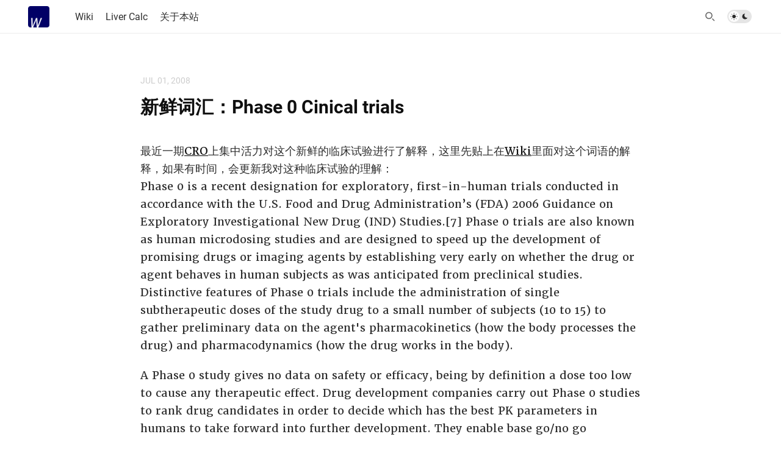

--- FILE ---
content_type: text/html; charset=utf-8
request_url: https://whyes.typlog.io/2008/171
body_size: 3467
content:
<!doctype html>
<html lang="zh">
<head>
  <meta charset="UTF-8">
  <meta name="viewport" content="width=device-width, initial-scale=1, maximum-scale=5, viewport-fit=cover">
  <link rel="preconnect" href="https://typlog.com/">
  <link rel="preconnect" href="https://s.typlog.com/">
  <link rel="preconnect" href="https://i.typlog.com/">
  <meta name="generator" content="Typlog 3.1">
  <meta name="provider" content="https://typlog.com">
    <meta name="theme" content="nezu 0.8.0">
    <link rel="icon" type="image/x-icon" href="https://i.typlog.com/whyes/8431633382_991999.ico">
    <link rel="apple-touch-icon" href="https://i.typlog.com/whyes/8431633498_718491.png">
  <title>新鲜词汇：Phase 0 Cinical trials - whyes 的博客</title>
  <meta name="description" content="最近一期CRO上集中活力对这个新鲜的临床试验进行了解释，这里先贴上在Wiki里面对这个词语的解释，如果有时间，会更新我对这种临床试验的理解： Phase 0 is a recent designation for exploratory, ...">
  <meta name="page:id" content="27609">
  <meta name="page:slug" content="171">
  <meta name="page:type" content="post">
      <link rel="amphtml" href="https://whyes.org/amp/27609">
  <link rel="canonical" href="https://whyes.org/2008/171">
  <meta property="og:site_name" content="whyes 的博客">
  <meta property="og:type" content="article">
  <meta property="og:title" content="新鲜词汇：Phase 0 Cinical trials">
  <meta property="og:description" content="最近一期CRO上集中活力对这个新鲜的临床试验进行了解释，这里先贴上在Wiki里面对这个词语的解释，如果有时间，会更新我对这种临床试验的理解： Phase 0 is a recent designation for exploratory, ...">
  <meta property="og:url" content="http://whyes.org/2008/171">
    <meta property="og:image" content="https://i.typlog.com/whyes/8431633559_928745.jpg?x-oss-process=style/ss">
    <meta name="twitter:card" content="summary">
  <meta name="twitter:site" content="@typlog">
  <script>SITE={"active": true, "base_url": "http://whyes.org/", "icon": "https://i.typlog.com/whyes/8431633559_928745.jpg?x-oss-process=style/ss", "id": 751, "level": "basic", "name": "whyes \u7684\u535a\u5ba2", "slug": "whyes", "socials": {"behance": "", "email": "", "github": "", "instagram": "", "telegram": "", "twitter": "whyeszhu", "weibo": "whyes"}, "subscriber": false}</script>
    <script async src="https://www.googletagmanager.com/gtag/js?id=UA-12259382-1"></script>
    <script>
      window.dataLayer = window.dataLayer || [];
      function gtag(){dataLayer.push(arguments);}gtag('js', new Date());gtag('config', 'UA-12259382-1');
    </script>
<link rel="stylesheet" href="https://s.typlog.com/ui/20231124-6d5af0b0/typlog.css">  <style>:root{ --t-rc-primary:0,0,0;--primary-color-hex:#000;--primary-color-rgb:0,0,0;--t-on-primary:255,255,255;--primary-text-rgb:255,255,255;--t-rc-secondary:255,255,255;--secondary-color-hex:#fff;--secondary-color-rgb:255,255,255;--t-on-secondary:0,0,0;--secondary-text-rgb:0,0,0 }</style>
<link rel="stylesheet" href="https://s3.typlog.com/npm/@typlog/yue@1.1.1/yue.css">
<link rel="stylesheet" href="https://s3.typlog.com/gh/typlog/nezu@0.8.0/nezu.css">
  <link rel="preconnect" href="https://use.typkit.net" crossorigin>
  <link rel="stylesheet" href="https://use.typekit.net/zbe5yhf.css">
  <link rel="preload" href="https://s.typlog.com/ui/20231124-6d5af0b0/typlog.js" as="script">
</head>
<body>
  <header class="head">
  <div class="head_wrap">
    <div class="head_inner">
      <div class="head_logo">
          <a href="/">
            <img src="https://i.typlog.com/whyes/8431633559_928745.jpg?x-oss-process=style/ss" alt="whyes 的博客" height="35" />
          </a>
      </div>
      <div id="HeadNav" class="head_links">
        <nav class="head_primary">
            <ul class="links count-3">
    <li class="link">
        <a class="link_title" href="https://www.whyes.org/wiki" target="_blank"><span>Wiki</span></a>
    </li>
    <li class="link">
        <a class="link_title" href="https://www.whyes.org/livercalc" target="_blank"><span>Liver Calc</span></a>
    </li>
    <li class="link">
        <a class="link_title" href="https://www.whyes.org/about" target="_blank"><span>关于本站</span></a>
    </li>
</ul>

        </nav>
        <nav class="head_secondary">
            <ul class="links count-0">
</ul>

        </nav>
      </div>
      <div class="head_actions">
        <div class="head_search">
          <button type="button" class="js-search">
            <i class="icon icon-search" aria-label="Search"></i>
          </button>
        </div>
        <div class="theme-toggle">
          <input type="checkbox" id="js-theme-toggle">
          <label for="js-theme-toggle">
            <span class="theme-toggle_handle"></span>
            <svg class="sun" xmlns="http://www.w3.org/2000/svg" viewBox="0 0 24 24" aria-label="Light theme icon (sun)">
              <circle cx="12" cy="12" r="5" fill="currentColor"></circle>
              <line x1="12" y1="1" x2="12" y2="3"></line>
              <line x1="12" y1="21" x2="12" y2="23"></line>
              <line x1="4.22" y1="4.22" x2="5.64" y2="5.64"></line>
              <line x1="18.36" y1="18.36" x2="19.78" y2="19.78"></line>
              <line x1="1" y1="12" x2="3" y2="12"></line>
              <line x1="21" y1="12" x2="23" y2="12"></line>
              <line x1="4.22" y1="19.78" x2="5.64" y2="18.36"></line>
              <line x1="18.36" y1="5.64" x2="19.78" y2="4.22"></line>
            </svg>
            <svg class="moon" xmlns="http://www.w3.org/2000/svg" viewBox="0 0 24 24" aria-label="Dark theme icon (moon)">
              <path d="M12 3c.132 0 .263 0 .393 0a7.5 7.5 0 0 0 7.92 12.446a9 9 0 1 1 -8.313 -12.454z" fill="currentColor" stroke="none"></path>
            </svg>
          </label>
        </div>
        <button type="button" class="head_menu js-toggle-menu" aria-label="mobile navigation" aria-expanded="false" aria-controls="HeadNav">
          <span class="hamburger">
            <span class="hamburger_1"></span>
            <span class="hamburger_2"></span>
            <span class="hamburger_3"></span>
          </span>
        </button>
      </div>
    </div>
  </div>
</header>

  <div class="body">
    <div class="main inner">
      <article role="main" class="h-entry" itemscope itemtype="http://schema.org/Article">
        <div class="entry-meta">
            <time class="dt-published" datetime="2008-07-01T15:27:26Z"
                  itemprop="datePublished">Jul 01, 2008</time>
        </div>
        <h1 class="p-name" itemprop="headline">新鲜词汇：Phase 0 Cinical trials</h1>
        <div class="e-content js-content yue" itemprop="articleBody">
              <p>最近一期<a href="http://canreviews.aacrjournals.org/">CRO</a>上集中活力对这个新鲜的临床试验进行了解释，这里先贴上在<a href="https://en.wikipedia.org/wiki/Clinical_trial#Phase_0">Wiki</a>里面对这个词语的解释，如果有时间，会更新我对这种临床试验的理解：<br />
Phase 0 is a recent designation for exploratory, first-in-human trials conducted in accordance with the U.S. Food and Drug Administration’s (FDA) 2006 Guidance on Exploratory Investigational New Drug (IND) Studies.[7] Phase 0 trials are also known as human microdosing studies and are designed to speed up the development of promising drugs or imaging agents by establishing very early on whether the drug or agent behaves in human subjects as was anticipated from preclinical studies. Distinctive features of Phase 0 trials include the administration of single subtherapeutic doses of the study drug to a small number of subjects (10 to 15) to gather preliminary data on the agent's pharmacokinetics (how the body processes the drug) and pharmacodynamics (how the drug works in the body).</p>
<p>A Phase 0 study gives no data on safety or efficacy, being by definition a dose too low to cause any therapeutic effect. Drug development companies carry out Phase 0 studies to rank drug candidates in order to decide which has the best PK parameters in humans to take forward into further development. They enable base go/no go decisions to be based on relevant human models instead of relying on animal data, which can be unpredictive and vary between species.</p>

    
      <div itemprop="image" itemscope itemtype="https://schema.org/ImageObject">
      <meta itemprop="url" content="https://i.typlog.com/whyes/8431633559_928745.jpg">
      <meta itemprop="width" content="512">
      <meta itemprop="height" content="512">
    </div>
    <meta itemprop="dateModified" content="2021-09-13T07:36:22Z"/>
  <div itemprop="publisher" itemscope itemtype="https://schema.org/Organization">
      <div itemprop="logo" itemscope itemtype="https://schema.org/ImageObject">
        <meta itemprop="url" content="https://i.typlog.com/whyes/8431633559_928745.jpg">
        <meta itemprop="width" content="512">
        <meta itemprop="height" content="512">
      </div>
    <meta itemprop="name" content="whyes 的博客"/>
    <meta itemprop="url" content="http://whyes.org/"/>
  </div>


        </div>
                <div class="entry-authors">
        <div class="p-author h-card" itemprop="author" itemscope itemtype="http://schema.org/Person">
      <a href="/by/788/" class="author_image">
        <img class="u-photo" itemprop="image" src="https://i.typlog.com/u/788/6e6703756b7c622d06ad094b3ce2b358.jpg?x-oss-process=style/ss" alt="whyes" width="48" height="48">
      </a>
    <div class="author_main">
      <div class="author_meta">
        <strong class="p-name" itemprop="name">
          <a href="/by/788/" class="u-url">whyes</a>
        </strong>
      </div>
    </div>
  </div>

  </div>


          
      </article>
        <div class="entry-block">
          <div class="entry-enjoy">
            <button class="enjoy js-enjoy">Enjoy</button>
          </div>
          <div class="entry-share">
            <a class="js-share" data-type="tw" href="#" aria-label="Share to Twitter"><i class="icon icon-twitter"></i></a>
              <a class="js-share" data-type="wb" href="#" aria-label="分享到微博"><i class="icon icon-weibo"></i></a>
              <a class="js-share" data-type="wx" href="#" aria-label="分享到微信"><i class="icon icon-wechat"></i></a>
            <a class="js-share" data-type="tg" href="#" aria-label="Share to Telegram"><i class="icon icon-telegram"></i></a>
          </div>
        </div>
    </div>



    <section class="entry-section prev-subject">
      <div class="inner">
          <h2>Read This</h2>
          <div class="item" lang="zh">
            <a class="item-main" href="/2008/170">
              <h3>2007年的影响因子出来了</h3>
            </a>
          </div>
      </div>
    </section>

  </div>
<script async src="https://s.typlog.com/ui/20231124-6d5af0b0/typlog.js"></script><footer class="foot">
    <div class="site-foot">
      <div class="site-foot_links">
        <a href="/archive/">Archive</a>
      </div>
    </div>
  <div class="powered-by">
    <div class="container">
      Powered by <a href="https://typlog.com/?utm_source=whyes&utm_media=theme-nezu">Typlog</a>,
      and theme <a href="https://theme-nezu.typlog.io/?utm_source=whyes&utm_media=foot">nezu</a> 0.8.0.
    </div>
  </div>
</footer>
</body>
</html>